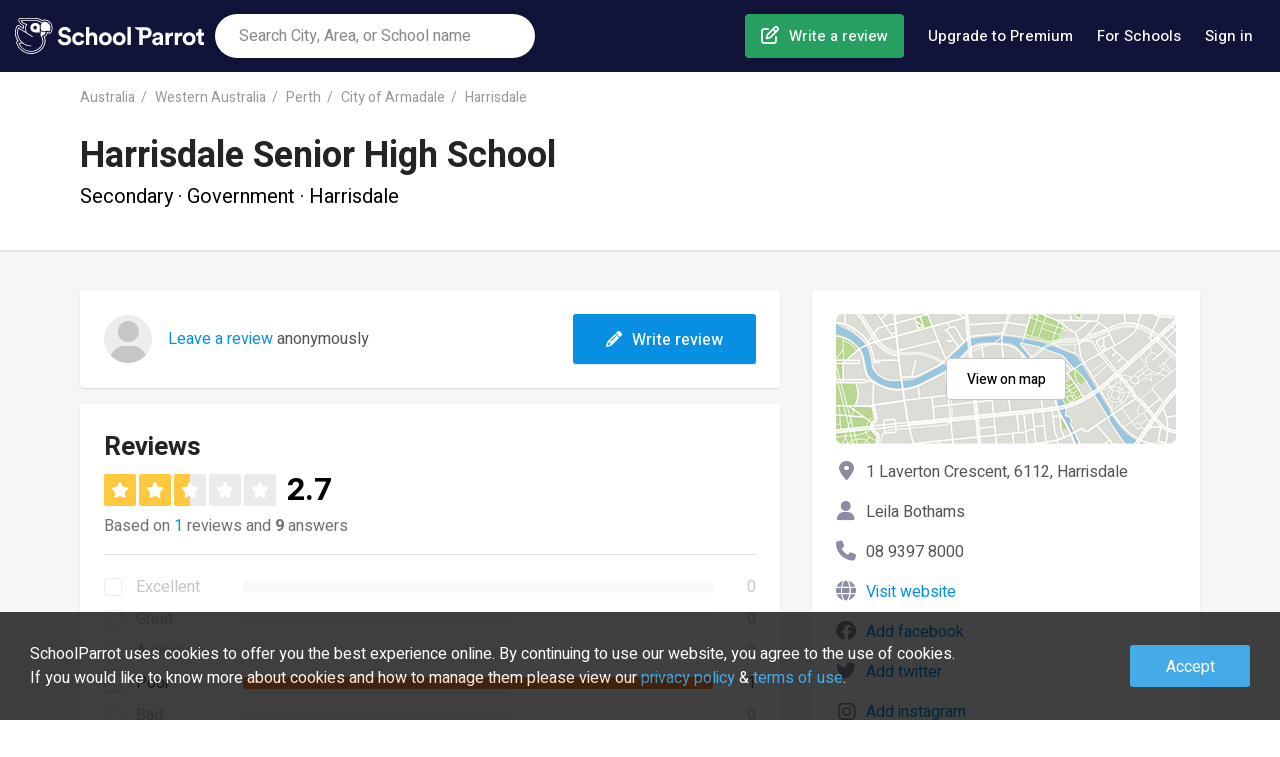

--- FILE ---
content_type: text/html; charset=utf-8
request_url: https://www.schoolparrot.com.au/schools/harrisdale-senior-high-school-142534
body_size: 18423
content:

    <!DOCTYPE html>
    <html lang="en-au">
      
<!--
       /%%############(((((((((((((////*,
         #############(((((((((((((/////////,.........
           .(#########((((((,         .///*..............
                (%%####(((               *,,.,,,.,,,.,,,.,.
               *######(((     &@@@@&     ,,,,,,,,,,,,,,,,,,
  *%#*         ########((    .@@@@@@/    *,,,,,,,,,,,,,,,,,.
  %%%%%%#,     #%%######(,...../&@(....../*****************
 #%%%%%%%%###, /%%%%######(,,,,,,,,,,,,,,(((/*******,...**.
 #%%%&%%%%#######%%%%%#####(((/**********((((((////.
 #%%%%%%%%###########%%%#####((((((///////#(((((//.
 /%%%%%%%%############((######(((((////////((((/.
  #%%%%%%%%%##########(((((((##(((((/////////
   %%%%%%%%%%%########((((((((((((((//////////
    (%%%%%############(((((((((((((///////////*
      %%%%############(((((((((((((///////////*
        (%############((((((((((((////////////*
   ,%%%%%%%%##########(((((((((((((///////////.
    .%%%%%%%%%%%%#####(((((((((((((//////////.
      *%%%%##############((((((((((////////*
        ,##############((((((((((((//////*
           .##########(((((((((((((///*
               ,/#####(((((((((((/*
-->

      
    <head>
      <title data-react-helmet="true" lang="en-au">Reviews of Harrisdale Senior High School - Harrisdale | SchoolParrot</title>
      <link rel="preload" href="/js/www-bundle.js?v=prod-0.0.1&t=1707206379957" as="script" />

      <link rel="preload" href="/fonts/fa-brands-400.woff2" as="font" type="font/woff2" crossorigin>
      <link rel="preload" href="/fonts/fa-regular-400.woff2" as="font" type="font/woff2" crossorigin>
      <link rel="preload" href="/fonts/fa-solid-900.woff2" as="font" type="font/woff2" crossorigin>
      <link rel="preload" href="/fonts/fa-v4compatibility.woff2" as="font" type="font/woff2" crossorigin>

      <link rel="preconnect" href="https://fonts.gstatic.com/" crossorigin>
      <link rel="preconnect" href="https://static.schoolparrot.com" crossorigin>
      <link rel="stylesheet" type="text/css" href="/css/www-bundle-style.min.css?v=prod-0.0.1&t=1707206379957" />
      <link data-react-helmet="true" rel="preload" href="/fonts/fa-regular-400.woff2" as="font" crossorigin="anonymous"/><link data-react-helmet="true" rel="preload" href="/fonts/fa-solid-900.woff2" as="font" crossorigin="anonymous"/><link data-react-helmet="true" rel="preload" href="/fonts/fa-brands-400.woff2" as="font" crossorigin="anonymous"/><link data-react-helmet="true" rel="apple-touch-icon" sizes="57x57" href="/apple-icon-57x57.png"/><link data-react-helmet="true" rel="apple-touch-icon" sizes="60x60" href="/apple-icon-60x60.png"/><link data-react-helmet="true" rel="apple-touch-icon" sizes="72x72" href="/apple-icon-72x72.png"/><link data-react-helmet="true" rel="apple-touch-icon" sizes="76x76" href="/apple-icon-76x76.png"/><link data-react-helmet="true" rel="apple-touch-icon" sizes="114x114" href="/apple-icon-114x114.png"/><link data-react-helmet="true" rel="apple-touch-icon" sizes="120x120" href="/apple-icon-120x120.png"/><link data-react-helmet="true" rel="apple-touch-icon" sizes="144x144" href="/apple-icon-144x144.png"/><link data-react-helmet="true" rel="apple-touch-icon" sizes="152x152" href="/apple-icon-152x152.png"/><link data-react-helmet="true" rel="apple-touch-icon" sizes="180x180" href="/apple-icon-180x180.png"/><link data-react-helmet="true" rel="icon" type="image/png" sizes="192x192" href="/android-icon-192x192.png"/><link data-react-helmet="true" rel="icon" type="image/png" sizes="32x32" href="/favicon-32x32.png"/><link data-react-helmet="true" rel="icon" type="image/png" sizes="96x96" href="/favicon-96x96.png"/><link data-react-helmet="true" rel="icon" type="image/png" sizes="16x16" href="/favicon-16x16.png"/><link data-react-helmet="true" rel="manifest" href="/manifest.json"/><link data-react-helmet="true" rel="canonical" href="https://www.schoolparrot.com.au/schools/harrisdale-senior-high-school-142534"/>
      <meta data-react-helmet="true" name="viewport" content="width=device-width, initial-scale=1, maximum-scale=1, user-scalable=no"/><meta data-react-helmet="true" name="msapplication-TileColor" content="#ffffff"/><meta data-react-helmet="true" name="msapplication-TileImage" content="/ms-icon-144x144.png"/><meta data-react-helmet="true" name="description" content="Harrisdale Senior High School is a High School in Harrisdale with 1 review. Read reviews or share your own experience by writing a review."/><meta data-react-helmet="true" property="og:url" content="https://www.schoolparrot.com.au/schools/harrisdale-senior-high-school-142534"/><meta data-react-helmet="true" property="og:title" content="Reviews of Harrisdale Senior High School - Harrisdale"/><meta data-react-helmet="true" property="og:description" content="Harrisdale Senior High School is a High School in Harrisdale with 1 review. Read reviews or share your own experience by writing a review."/><meta data-react-helmet="true" property="og:image" content="https://www.schoolparrot.se/assets/img/logo-share-new.png"/><meta data-react-helmet="true" property="og:type" content="website"/><meta data-react-helmet="true" property="fb:app_id" content="2241631786091788"/><meta data-react-helmet="true" property="fb:pages" content="1444821992313175"/><meta data-react-helmet="true" name="theme-color" content="#20a65f"/>
      <script data-react-helmet="true" type="application/ld+json">{"@context":"https://schema.org","@type":"Organization","name":"SchoolParrot","legalName":"SchoolParrot AB","url":"https://www.schoolparrot.com.au","logo":"https://www.schoolparrot.se/assets/img/logo.svg","foundingDate":"2018","address":{"@type":"PostalAddress","streetAddress":"Smålandsgatan 16","addressLocality":"Stockholm","postalCode":"111 46","addressCountry":"Sweden"},"sameAs":["https://www.facebook.com/schoolparrot","https://twitter.com/schoolparrotoff","https://www.linkedin.com/company/schoolparrot/"]}</script><script data-react-helmet="true" type="application/ld+json">{"@context":"https://schema.org","@type":"WebSite","name":"School Parrot","url":"https://www.schoolparrot.com.au"}</script><script data-react-helmet="true" type="application/ld+json">{"@context":"https://schema.org","@type":"BreadcrumbList","itemListElement":[{"@type":"ListItem","item":{"@id":"https://www.schoolparrot.com.au/search/australia","name":"Australia"},"position":1},{"@type":"ListItem","item":{"@id":"https://www.schoolparrot.com.au/search/western-australia-australia","name":"Western Australia"},"position":2},{"@type":"ListItem","item":{"@id":"https://www.schoolparrot.com.au/search/perth-wa-australia","name":"Perth"},"position":3},{"@type":"ListItem","item":{"@id":"https://www.schoolparrot.com.au/search/armadale-wa-australia","name":"City of Armadale"},"position":4},{"@type":"ListItem","item":{"@id":"https://www.schoolparrot.com.au/search/harrisdale-wa-6112-australia","name":"Harrisdale"},"position":5}]}</script><script data-react-helmet="true" type="application/ld+json">{"@context":"https://schema.org","@type":"School","@id":"https://www.schoolparrot.com.au/schools/harrisdale-senior-high-school-142534","url":"https://harrisdaleshs.wa.edu.au/","name":"Harrisdale Senior High School","telephone":"08 9397 8000","address":{"@type":"PostalAddress","streetAddress":"1 Laverton Crescent","addressLocality":"Harrisdale","postalCode":"6112","addressCountry":"AU"},"aggregateRating":{"@type":"AggregateRating","bestRating":"5","worstRating":"1","ratingValue":"2.7","reviewCount":"1"},"review":[{"@type":"Review","itemReviewed":{"@type":"Thing","name":"Harrisdale Senior High School"},"author":{"@type":"Person","name":"Anonomous"},"datePublished":"2023-05-16T10:55:38.000Z","headline":"What about us?","reviewBody":"Teachers don't care for your mental problems and just move you away from your friends to \"punish\" you. It's ridiculous and they only do stuff if a parent complains ","reviewRating":{"@type":"Rating","bestRating":"5","worstRating":"1","ratingValue":"2.0"},"publisher":{"@type":"Organization","name":"SchoolParrot","sameAs":"https://www.schoolparrot.com.au"},"inLanguage":"en"}]}</script>
      
    <script async='async' src='https://lwadm.com/lw/pbjs?pid=1225e277-1198-4909-86f5-919a6622e6df'></script>
    <script type='text/javascript'>
      var lwhble = lwhble || {cmd:[]};
    </script>
  
      <meta name="google-site-verification" content="-BiL5fkPgG8oRZ7vCxb1K6cxK2u_Vm7AIS5ess5ifxo" />
    </head>
  
      <body>
        <div id="root"><div class="header"><div class="header-inner"><a href="/" class="header-logo" title="SchoolParrot"></a><div class="header-search-form-wrapper"><form class="searchForm"><div class="autosuggest-wrapper"><div class="search-icon"></div><input type="text" placeholder="Search City, Area, or School name"/></div></form></div><nav class="header-nav"><ul class="menu"><li class="menu-item menu-item-create-review"><a href="/find-school" class="menu-item-link create-review">Write a review</a></li><li class="menu-item menu-item-premium-users"><a href="/premium" class="menu-item-link premium-users">Upgrade to Premium</a></li><li class="menu-item menu-item-for-schools"><a href="/premium/for-schools" class="menu-item-link for-schools">For Schools</a></li><li class="menu-item menu-item-login"><button class="menu-item-link link-login">Sign in</button></li><li class="menu-item menu-item-about"><a href="/about" class="menu-item-link">About</a></li><li class="menu-item menu-item-contact"><a href="/about/contact-us" class="menu-item-link">Contact us</a></li></ul></nav></div><button class="mobile-button-menu"></button><button class="mobile-button-search"></button><button class="mobile-button-login">Sign in</button></div><div style="background-color:#f6f6f6"><div class="full-header school-header"><div class="container"><div class="breadcrumbs"><a href="/search/australia">Australia</a><a href="/search/western-australia-australia">Western Australia</a><a href="/search/perth-wa-australia">Perth</a><a href="/search/armadale-wa-australia">City of Armadale</a><a href="/search/harrisdale-wa-6112-australia">Harrisdale</a></div><a href="/search/harrisdale-wa-6112-australia" class="mobile-back-to-search-link">See all schools in Harrisdale WA 6112</a><div class="school-header-outer-wrapper"><div class="school-header-inner-wrapper"><div class="school-header-content-container"><h1>Harrisdale Senior High School</h1><div class="overview">Secondary · Government · Harrisdale</div><div class="school-header-rating-container"></div></div></div></div></div></div><div class="container school"><div class="left-container"><div class="content-box review-teaser"><div class="review-teaser-content"><div class="avatar-wrapper"><div class="avatar-placeholder"><i class="fas fa-user"></i></div></div><p><a href="/schools/harrisdale-senior-high-school-142534/reviews/write">Leave a review</a> anonymously</p></div><a href="/schools/harrisdale-senior-high-school-142534/reviews/write" class="btn-blue btn-write-review"><i class="fas fa-pencil"></i> <!-- -->Write review</a></div><div id="section-reviews" class="reviews-content-box"><div class="review-overview content-box"><h2>Reviews</h2><div class="score-container"><div class="stars large"><div class="star yellow"><i class="fas fa-star"></i></div><div class="star yellow"><i class="fas fa-star"></i></div><div class="star yellow half"><i class="fas fa-star"></i></div><div class="star empty"><i class="fas fa-star"></i></div><div class="star empty"><i class="fas fa-star"></i></div></div><div class="score-value">2.7</div></div><div class="total-reviews-answers">Based on <a href="#section-reviews">1</a> reviews and <strong>9</strong> answers</div><div class="grade-bar-chart"><div class="bar-row disabled"><div class="bar-row--label"><div class="checkbox"><label class=""><input type="checkbox" value="5" name="score" disabled=""/> <!-- -->Excellent</label></div></div><div class="bar-row--bar"><div class="bg"></div><div class="fg dark-green" style="width:NaN%"></div></div><div class="bar-row--value">0</div></div><div class="bar-row disabled"><div class="bar-row--label"><div class="checkbox"><label class=""><input type="checkbox" value="4" name="score" disabled=""/> <!-- -->Great</label></div></div><div class="bar-row--bar"><div class="bg"></div><div class="fg green" style="width:NaN%"></div></div><div class="bar-row--value">0</div></div><div class="bar-row disabled"><div class="bar-row--label"><div class="checkbox"><label class=""><input type="checkbox" value="3" name="score" disabled=""/> <!-- -->Average</label></div></div><div class="bar-row--bar"><div class="bg"></div><div class="fg yellow" style="width:NaN%"></div></div><div class="bar-row--value">0</div></div><div class="bar-row disabled"><div class="bar-row--label"><div class="checkbox"><label class=""><input type="checkbox" value="2" name="score" disabled=""/> <!-- -->Poor</label></div></div><div class="bar-row--bar"><div class="bg"></div><div class="fg orange" style="width:NaN%"></div></div><div class="bar-row--value">0</div></div><div class="bar-row disabled"><div class="bar-row--label"><div class="checkbox"><label class=""><input type="checkbox" value="1" name="score" disabled=""/> <!-- -->Bad</label></div></div><div class="bar-row--bar"><div class="bg"></div><div class="fg red" style="width:NaN%"></div></div><div class="bar-row--value">0</div></div></div></div><div class="content-box upgrade-to-premium-content-box"><div class="inner-content"><div class="left-col"><img class="premium-girl" src="/assets/img/premium-girl.png"/><div class="premium-quote-box"><div class="quote-text">&quot;I wish I knew about this website when I was about to choose School&quot;</div><div class="user-text">Lisa, parent</div></div><div class="premium-quote-box"><div class="quote-text">&quot;Finally, one can access the opinions of other students completely transparently.&quot;</div><div class="user-text">Fredrik, student</div></div></div><div class="right-col"><img class="premium-logo" src="/assets/img/logo-premium-new.svg"/><div class="packages-intro-text">Get access to exclusive content, available only on SchoolParrot!</div><div class="packages"><div class="package"><div class="package-type">1 month</div><div class="package-price">A$2.99</div><div class="package-price-text">First month. Then A$4.99 / month</div><button class="btn-blue btn-checkout-proceed">Get started</button></div><div class="package"><div class="package-type">1 year</div><div class="package-price">A$19</div><div class="package-price-text"><span class="pricy-label">Best value</span>First year. Then A$39 / year.</div><button class="btn-blue btn-checkout-proceed">Get started</button></div></div><div class="for-schools"><h3>For Schools and school staff</h3><div class="for-schools-text">Do you work as a principal or school staff? Take control of your SchoolParrot profile. <a href="/premium/for-schools">Click here</a></div></div></div></div></div><div id="reviews" class="reviews-list"><div class="c-mask-modal"></div><div style="position:relative"><div id="review-90772" class="content-box review"><div class="review-inner-wrapper"><div class="review-header"><div class="avatar-wrapper"><div class="avatar-placeholder"><i class="fas fa-user"></i></div></div><div class="meta-wrapper"><div class="review-meta"><div>Other</div><div class="review-date">May 16, 2023</div></div><div class="score-meta"><div class="stars"><div class="star orange"><i class="fas fa-star"></i></div><div class="star orange"><i class="fas fa-star"></i></div><div class="star empty"><i class="fas fa-star"></i></div><div class="star empty"><i class="fas fa-star"></i></div><div class="star empty"><i class="fas fa-star"></i></div></div><a href="#" style="margin-left:8px;font-size:14px">View more</a></div></div></div><h3 style="opacity:1">What about us?</h3><div class="review-comment" style="opacity:1">Teachers don&#x27;t care for your mental problems and just move you away from your friends to &quot;punish&quot; you. It&#x27;s ridiculous and they only do stuff if a parent complains</div><div class="review-actions"><button class="btn-white btn-comment">Comment</button><button class="btn-white btn-report">Report</button><button class="btn-white btn-like"></button></div></div></div></div></div></div></div><div class="right-container"><div class="content-box contact-box"><div class="map"><a href="https://www.google.com/maps/search/?api=1&amp;query=1 Laverton Crescent, 6112, Harrisdale" rel="nofollow" target="_blank" class="btn-white view-on-map">View on map</a></div><div class="address">1 Laverton Crescent, 6112, Harrisdale</div><div class="school-principal">Leila Bothams</div><div class="phone">08 9397 8000</div><div class="website"><a href="https://harrisdaleshs.wa.edu.au/" rel="nofollow" target="_blank">Visit website</a></div><div class="facebook-external-link"><a href="/premium">Add facebook</a></div><div class="twitter-external-link"><a href="/premium">Add twitter</a></div><div class="instagram-external-link"><a href="/premium">Add instagram</a></div><div class="youtube-external-link"><a href="/premium">Add Youtube</a></div></div><div class="content-box about-sp-box"><h3>About SchoolParrot</h3><ul><li>SchoolParrot is a review site for schools. We are a company that believes in more transparency within schools. Our platform is open to all users.<br/><a href="/about" target="_blank">Read about SchoolParrot and our company</a></li><li>Reviews are published in real-time without moderation and we want to encourage our users to provide constructive feedback and keep a serious tone. The responsibility lies with the user.<br/><a href="/about/review-guidelines" target="_blank">Read our review guidelines</a></li></ul></div></div></div><div class="write-review-bottom"><a href="/schools/harrisdale-senior-high-school-142534/reviews/write" class="btn-blue"><i class="fas fa-pencil"></i> <!-- -->Write review</a></div><div class="c-mask"></div></div><div class="footer-outer"><div class="footer-inner"><div class="footer-inner-primary"><div class="footer-links"><h4>Information</h4><ul><li><a href="/about">About</a></li><li><a href="/about/review-guidelines">Review Guidelines</a></li><li><a href="/about/review-guidelines#faq">FAQ</a></li><li><a href="/about/contact-us">Contact us</a></li></ul></div><div class="footer-links"><h4>Discover</h4><ul><li><a href="/register">Register account</a></li><li><a href="/stories">Blog</a></li><li><a href="/toplists">Toplists</a></li></ul></div><div class="footer-links"><h4>Cities</h4><ul><li><a href="/search/sydney-nsw-australia">Sydney</a></li><li><a href="/search/melbourne-vic-australia">Melbourne</a></li><li><a href="/search/brisbane-qld-australia">Brisbane</a></li><li><a href="/search/perth-wa-australia">Perth</a></li><li><a href="/search/adelaide-sa-australia">Adelaide</a></li></ul></div><div class="footer-links"><h4>SchoolParrot Premium</h4><ul style="margin-bottom:24px"><li><a href="/premium">For users</a></li><li><a href="/premium/for-schools">For schools</a></li></ul><h4>Social</h4><ul class="social"><li><a class="social-icon facebook" href="https://www.facebook.com/schoolparrot/" target="_blank" rel="noopener noreferrer" title="Facebook"></a></li><li><a class="social-icon twitter" href="https://twitter.com/schoolparrotoff" target="_blank" rel="noopener noreferrer" title="Twitter"></a></li><li><a class="social-icon linkedin" href="https://www.linkedin.com/company/schoolparrot/about/" target="_blank" rel="noopener noreferrer" title="LinkedIn"></a></li></ul></div></div><div class="footer-copyright"><div class="copyright">Copyright SchoolParrot AB 2023<!-- --> | <a href="/about/terms-of-use">Terms Of Use</a> | <a href="/about/privacy-policy">Privacy Policy</a></div></div></div><div class="c-mask"></div></div></div>
        <script>window.PRELOADED_STATE = {"facets":{"loading":false,"result":{}},"ui":{"loginRegisterVisible":false,"loginRegisterNextUrl":false,"mobileMenuVisible":false,"mobileSearchVisible":false,"mobileFilterVisible":false,"mobileSortVisible":false,"mapSearchVisible":false,"isMobile":false,"isSnapchat":false,"premiumOverlayVisible":false},"place":{"place":{"data":{},"loading":false},"popularPlaces":{"result":[],"loading":false},"countries":{"result":[],"loading":false},"states":{"result":[],"loading":false}},"session":{"loading":false,"loggedIn":false,"user":null,"lastSearch":{"suggestion":null,"location":null}},"school":{"school":{"data":{"id":142534,"name":"Harrisdale Senior High School","slug":"harrisdale-senior-high-school","title":null,"description":null,"address":"1 Laverton Crescent","zip":"6112","city":"Harrisdale","countryCode":"AU","stateCode":null,"latitude":-32.129272,"longitude":115.9335251,"phone1":"08 9397 8000","email":"harrisdale.shs@education.wa.edu.au","claimed":false,"createdAt":"2023-01-23T11:54:17.000Z","score":5.49708,"status":1,"schoolForm":{"id":1,"name":"Government"},"schoolType":{"id":3,"slug":"secondary-schools","name":"Secondary"},"specialEducation":0,"startGradeElementarySchool":0,"endGradeElementarySchool":0,"kindergartenTotalClasses":null,"externalUrl":"https://harrisdaleshs.wa.edu.au/","schoolPrincipal":"Leila Bothams","preSchoolEducation":0,"facebookUrl":null,"twitterUrl":null,"instagramUrl":null,"youtubeUrl":null,"applicationUrl":null,"merged":null,"total":{"students":{"all":1262},"teachers":{"all":65,"qualified":0},"reviews":1,"answers":"9","kindergartenclasses":null},"avg":{"teachers":{"qualified":0}},"location":{"formattedName":"Harrisdale WA 6112","longName":"Harrisdale","slug":"harrisdale-wa-6112-australia","score":0,"parents":[{"slug":"armadale-wa-australia","longName":"City of Armadale"},{"slug":"perth-wa-australia","longName":"Perth"},{"slug":"western-australia-australia","longName":"Western Australia"},{"slug":"australia","longName":"Australia"}]},"images":{"logo":null,"hero":null,"gallery":[]},"grades":null,"organisation":null,"isPremium":null,"isSaved":false},"loading":false},"searchResult":{"result":[],"meta":{"total":0,"totalFound":0},"loading":false},"suggestions":{"result":[],"loading":false},"toplist":{}},"education":{"educations":{"result":[],"meta":{"total":0,"totalFound":0},"loading":false},"suggestions":{"result":[],"loading":false}},"story":{"story":{"data":{},"loading":false},"searchResult":{"result":[],"meta":{"total":0,"totalFound":0},"loading":false},"moreStories":{"result":[],"loading":false}},"user":{"profilePicture":{"loading":false,"picture":null},"reviews":{"loading":true,"list":{"total":0,"totalFound":0,"result":[]}},"savedSchools":{"loading":true,"list":{"total":0,"totalFound":0,"result":[]}}},"locale":{"lang":"en","region":"au","messages":{"common.account.link.accountSettings":"Account Settings","common.account.link.myAccount":"My Profile","common.account.link.myReviews":"My reviews","common.account.link.notificationSettings":"Notifications settings","common.account.link.profileSettings":"Edit Profile","common.account.link.savedSchools":"Saved Schools","common.adminCreateReviewInvitationForm.name.required":"Name must be at least 5 characters long","common.adminCreateReviewInvitationForm.receivers.invalid":"Could not find any valid emails provided","common.adminEducationForm.description.required":"Description is required","common.adminEducationForm.externalUrl.required":"External url is required","common.adminEducationForm.name.required":"Name is required","common.adminOrganisationUserForm.email.invalid":"A valid email must be provided","common.adminSchoolForm.email.invalid":"A valid email must be provided","common.adminSchoolForm.upload.failed":"Upload failed","common.adminSchoolForm.upload.limitReached":"Max 20 images","common.adminSchoolForm.url.invalid":"A valid url must be provided","common.contactUsForm.email.required":"Email is required","common.contactUsForm.firstName.required":"First name is required","common.contactUsForm.message.required":"Message is required","common.error.captcha":"Please tell us you are not a robot","common.error.registerUser.email":"Not a valid email","common.error.registerUser.emailExists":"This email is already registered","common.error.registerUser.firstName":"Minimum 2 characters, max 30 characters","common.error.registerUser.lastName":"Minimum 2 characters, max 30 characters","common.error.registerUser.password":"Password must be between 5 and 50 characters","common.error.registerUser.passwordMismatch":"The confirmed password does not match","common.error.schoolReview.comment.tooShort":"Comment is too short","common.error.schoolReview.title.tooShort":"Title must be at least 5 characters","common.error.tos":"TOS not agreed","common.forSchoolsForm.email.required":"Email is required","common.forSchoolsForm.schoolName.required":"School name is required","common.forSchoolsSignupForm.all.failed":"Please enter information","common.form.button.cancel":"Cancel","common.form.button.delete":"Remove","common.form.button.save":"Save","common.form.button.submit":"Submit","common.form.button.upload":"Upload","common.form.error":"Could not submit the form","common.form.errorAlreadyReported":"You have already reported this review.","common.form.label.address":"Street address","common.form.label.city":"City","common.form.label.comment":"Comment","common.form.label.country":"Country","common.form.label.description":"Description","common.form.label.education":"Education","common.form.label.email":"Email","common.form.label.firstName":"First name","common.form.label.lastName":"Last name","common.form.label.phone":"Phone","common.form.label.state":"State","common.form.label.termsOfUseNew":"By submitting you accept our \u003ca1>terms of use\u003c/a1> and \u003ca2>privacy policy\u003c/a2>","common.form.label.title":"Title","common.form.label.zip":"Zip","common.form.placeholder.address":"Street address","common.form.placeholder.city":"City","common.form.placeholder.confirmPassword":"Confirm password","common.form.placeholder.education":"Course / Program / Training","common.form.placeholder.email":"Email","common.form.placeholder.firstName":"First name","common.form.placeholder.lastName":"Last name","common.form.placeholder.message":"Message","common.form.placeholder.name":"Name","common.form.placeholder.password":"Password","common.form.placeholder.phone":"Phone","common.form.placeholder.zip":"Zip","common.form.select.option.default":"Please select","common.form.select.option.defaultCountry":"Please select country","common.form.select.option.defaultState":"Please select state","common.form.success":"The form was successfully submitted","common.notFound.header":"Oops... Looks like you got lost.","common.notFound.textNew":"Dont worry, \u003ca>Click here\u003c/a> to get back","common.orDivider":"or","common.pagination.nextPage":"Next","common.pagination.prevPage":"Previous","common.rating.text.rating10":"Excellent","common.rating.text.rating2":"Bad","common.rating.text.rating4":"Poor","common.rating.text.rating6":"Average","common.rating.text.rating8":"Great","common.rating.text.setGrade":"Grade","common.rating.text.undefined":"No reviews","common.reportForm.reason.required":"Please select a reason","common.schoolReviewForm.comment.long":"Must be between 20 and 10,000 characters.","common.schoolReviewForm.comment.short":"Must be between 20 and 10,000 characters.","common.schoolReviewForm.title.long":"Too long - Must be between 5 and 70 characters.","common.schoolReviewForm.title.short":"Too short - Must be between 5 and 70 characters.","common.schoolReviewsList.button.cancel":"Cancel","common.schoolReviewsList.button.delete":"Delete","common.schoolReviewsList.button.deleteReview":"Delete","common.schoolReviewsList.button.editReview":"Edit","common.schoolReviewsList.header.answerFrom":"Answer from {name}","common.schoolReviewsList.header.deleteConfirmation":"Delete review","common.schoolReviewsList.text.awaitsInspection":"Is being reviewed","common.schoolReviewsList.text.deleteConfirmation":"Are you sure you want to delete this review?","common.schoolReviewsList.text.wasRejected":"Rejected, edit the content","common.sequritySettingsForm.newPasswordConfirm.invalid":"The confirmed password does not match","common.sequritySettingsForm.password.invalid":"Invalid current password","common.socialLoginButton.facebook":"Continue with Facebook","common.socialLoginButton.google":"Continue with Google","common.updatePasswordForm.button.save":"Save and continue","common.updatePasswordForm.error":"Could not set password","common.updatePasswordForm.helpText.password":"Create a strong password to protect your account.","common.updatePasswordForm.placeholder.newPassword":"Choose your password","common.updatePasswordForm.placeholder.newPasswordConfirm":"Confirm your password","common.userProfileDropdown.label.myProfile":"My profile","common.userProfileDropdown.link.logout":"Sign out","common.userProfileDropdown.link.manageSchools":"Manage schools","common.userProfileDropdown.link.newReviews":"New reviews","common.userProfileDropdown.link.userProfile":"Profile","common.userProfileDropdown.text.admin":"Dashboard","common.userProfileDropdown.text.superAdmin":"Superadmin","common.userProfileDropdown.text.user":"User","www.about.header.section1":"SchoolParrot harnesses the power of student, parent, and teacher reviews.","www.about.header.section2":"We strive to create a more transparent education community.","www.about.header.section3":"How SchoolParrent Works","www.about.label.answeredQuestions":"Answered questions","www.about.label.founded":"Founded","www.about.label.schools":"Schools","www.about.text.section1":"We create trust and transparency with the best review platform for schools. Great for schools! Great for students, parents, and teachers!","www.about.text.section2":"SchoolParrot envisions a world where schools are more transparent and visible. Our platform is dedicated to the sharing and learning of experiences to empower students and parents to make informed choices and advocate for themselves. The reviews create trust and transparency and give vital feedback to all stakeholders in the schools. Better understanding for Schools, students, parents, and teachers.","www.about.text.section3":"On SchoolParrot, students, parents, and teachers can write reviews and grade pre-schools, primary schools, secondary schools, or higher education institutions through various criteria. By sharing their opinions and experiences, they help others learn and make more informed choices. By gathering people’s experiences through first-hand experiences, SchoolParrot allows users to gain a more honest, human, raw, and unfiltered impression of prospective schools. Reviewers can advocate for themselves, bringing schools’ attention to key issues, or express gratitude and joy about their schools. Closing the gap between expectation and personal reflections of a school creates a better, more genuine understanding of what the school is like in reality.","www.account.button.upgradeToPremium":"Upgrade","www.account.header.accountSettings":"Account settings","www.account.header.doYouWorkHere":"Do you work at a School?","www.account.header.myReviews":"My reviews","www.account.header.notifications":"Notifications settings","www.account.header.profileSettings":"Edit Profile","www.account.header.savedSchools":"Saved Schools","www.account.header.upgradeToPremium":"Upgrade to Premium","www.account.text.accountSettings":"Change password, delete the account, and more","www.account.text.doYouWorkHere":"Claim your School and start to edit","www.account.text.myReviews":"See and edit your own reviews","www.account.text.notifications":"Handle which emails you receive","www.account.text.profileSettings":"Edit your profile","www.account.text.savedSchools":"Schools you saved and follow","www.account.text.upgradeToPremium":"Get access to unique content with a Premium account. Read all reviews, get detailed statistical anlysis and much more. Only £ 4.99 per month. Cancel your subscription anytime!","www.accountHeader.text.memberSince":"Member since {year}","www.contactUs.header.main":"Contact SchoolParrot","www.contactUs.header.puff1":"Are you a school?","www.contactUs.header.puff2":"Support","www.contactUs.header.puff3":"Business","www.contactUs.header.secondary":"Did you know?","www.contactUs.header.success":"Thanks for your message","www.contactUs.link.puff1":"Contact","www.contactUs.link.puff2":"Contact","www.contactUs.link.puff3":"Contact","www.contactUs.link.success":"Go to starting page","www.contactUs.text.puff1":"Working at a school and interested in getting started?","www.contactUs.text.puff2":"Experiencing problems or have a support question?","www.contactUs.text.puff3":"Advertising, investments or other business related questions?","www.contactUs.text.secondary":"SchoolParrot is a powerful review platform only for schools. If you work at a school and wish to learn more about working with the platform, please contact us to arrange a demo.","www.contactUs.text.success":"We will contact you as soon as possible.","www.contactUs.text.usp1":"The review platform for schools.","www.contactUs.text.usp2":"Gain access to reviews, questions, and profile","www.contactUs.text.usp3":"Real-time review data, Google search results, and analytics","www.educationDropdown.placeholder":"Search reviews based on education or course","www.findSchool.header":"Write a review: Search for the school below","www.findSchool.placeholder":"Write the school's name","www.findSchool.text":"Write the name and location if needed below and instantly start your review.","www.footer.button.acceptCookies":"Accept","www.footer.header.cities":"Cities","www.footer.header.discover":"Discover","www.footer.header.information":"Information","www.footer.header.premium":"SchoolParrot Premium","www.footer.header.social":"Social","www.footer.link.PrivacyPolicy":"Privacy Policy","www.footer.link.about":"About","www.footer.link.becomeMember":"Register account","www.footer.link.blog":"Blog","www.footer.link.contact":"Contact us","www.footer.link.faq":"FAQ","www.footer.link.premiumForSchools":"For schools","www.footer.link.premiumForUsers":"For users","www.footer.link.reviewGuidelines":"Review Guidelines","www.footer.link.termsOfUse":"Terms Of Use","www.footer.link.toplists":"Toplists","www.footer.text.addSchool":"Add School","www.footer.text.cookiesNew":"SchoolParrot uses cookies to offer you the best experience online. By continuing to use our website, you agree to the use of cookies.{br}If you would like to know more about cookies and how to manage them please view our \u003ca1>privacy policy\u003c/a1> & \u003ca2>terms of use\u003c/a2>.","www.footer.text.copyright":"Copyright SchoolParrot AB 2023","www.footer.text.weArePresentNew":"We are present in \u003ca1>South Africa\u003c/a1>, \u003ca2>Sweden\u003c/a2>, \u003ca3>New Zeeland\u003c/a3>, \u003ca4>United Kingdom\u003c/a4>, \u003ca5>Australia\u003c/a5>","www.forSchoolsSignupForm.button.submit":"Contact us","www.forSchoolsSignupForm.header.contactDetails":"1. Contact details","www.forSchoolsSignupForm.header.orderDetails":"2. Order details","www.forSchoolsSignupForm.header.paymentDetails":"3. Payment option and info","www.forSchoolsSignupForm.label.email":"Work email","www.forSchoolsSignupForm.label.extendedSupport":"Requesting extended support from SchoolParrot staff","www.forSchoolsSignupForm.label.message":"Include a message with your request.","www.forSchoolsSignupForm.label.name":"Name","www.forSchoolsSignupForm.label.numberOfSchools":"Number of Schools you need access to","www.forSchoolsSignupForm.label.numberOfUsers":"Number of coworkers who needs access","www.forSchoolsSignupForm.label.paymentOfChoice":"Payment of Choice","www.forSchoolsSignupForm.label.phone":"Work phone","www.forSchoolsSignupForm.label.title":"Work title","www.forSchoolsSignupForm.label.totalStudents":"Estimated total students in organisation","www.forSchoolsSignupForm.label.website":"Primary website","www.forSchoolsSignupForm.option.creditCard":"Credit card","www.forSchoolsSignupForm.option.invoice":"Invoice","www.googleMap.label.totalReviews":"{total} Reviews","www.head.about.meta.description":"SchoolParrot is a review platform for Schools in Australia","www.head.about.title":"About SchoolParrot","www.head.contactUs.meta.description":"Contact SchoolParrot, please use the contact form to submit your question.","www.head.contactUs.title":"Contact us","www.head.findSchool.meta.description":"Find your school and write review here","www.head.findSchool.title":"Find School and write review","www.head.home.meta.description":"Create and read reviews about Schools. Schoolparrot is a review site for schools in Australia.","www.head.home.title":"Reviews and opinions about Schools in Australia","www.head.login.meta.description":"Login to SchoolParrot","www.head.login.title":"Login","www.head.premiumForSchools.meta.description":"SchoolParrot Premium for Schools","www.head.premiumForSchools.title":"SchoolParrot Premium for Schools","www.head.premiumPitch.meta.description":"Start using SchoolParrot Premium, create your account today.","www.head.premiumPitch.title":"SchoolParrot Premium","www.head.premiumThankYou.meta.description":"Thanks for upgrading to Premium!","www.head.premiumThankYou.title":"Premium Upgrade, Thank You!","www.head.privacyPolicy.meta.description":"Privacy Policy for SchoolParrot","www.head.privacyPolicy.title":"Privacy Policy","www.head.reviewGuidelines.meta.description":"Guidelines for writing a review at SchoolParrot.","www.head.reviewGuidelines.title":"Review guidelines | SchoolParrot","www.head.school.meta.combinedSchool":"{totalReviews, plural, =0 {{name} is a combined school in {city}. Read reviews or share your experience by writing a review.} one {{name} is a combined school in {city} with 1 review. Read reviews or share your experience by writing a review.} other {{name} with # is a combined school in {city}. Read reviews or share your experience by writing a review.}}","www.head.school.meta.description.elementaryAdultEducation":"{totalReviews, plural, =0 {{name} is an adult training elementary education in {city}. Give the school feedback and write a review. Help students with insights about the school.} one {{name} is an adult training elementary education in {city} with 1 review. Give the school feedback and write a review. Help students with insights about the school.} other {{name} with # reviews is an adult training elementary education in {city}. Read what others think about the school and share your own thoughts.}}","www.head.school.meta.description.elementarySchool":"{totalReviews, plural, =0 {{name} is a Primary School in {city}. Read reviews and share your own experience of the school. You will help parents and students understand the school better} one {{name} is a Primary School in {city} with 1 review. Share your experience and write a review. Give the school feedback now and share with others} other {{name} with # reviews is a Primary School in {city}. Read reviews and share your own experience of the school.}}","www.head.school.meta.description.folkHighschool":"{totalReviews, plural, =0 {{name} is a special folk collage in {city}. Read reviews and share your own experience of the school.} one {{name} is a special folk collage in {city} with 1 review. Read reviews and share your own experience of the school.} other {{name} with # reviews is a special folk collage in {city}. Read reviews and share your own experience of the school.}}","www.head.school.meta.description.furtherEducation":"{totalReviews, plural, =0 {{name} is a Further education in {city}. Read reviews and share your own experience of the school.} one {{name} is a Further education in {city} with 1 review. Read reviews and share your own experience of the school.} other {{name} with # reviews is a Further education in {city}. Read reviews and share your own experience of the school.}}","www.head.school.meta.description.kindergarten":"{totalReviews, plural, =0 {{name} is a Nursery Schools in {city}. Read reviews and share your own experience of Nursery Schools. Help future parents with insights about the Nursery Schools.} one {{name} is a Nursery School in {city} with 1 review. Read reviews and share your own experience of Nursery School. Help future parents with insights about the Nursery School.} other {{name} with # reviews is a Nursery School in {city}. Read reviews and share your own experience of the Nursery School.}}","www.head.school.meta.description.middleSchool":"{totalReviews, plural, =0 {{name} is a Intermediate school in {city}. Read reviews or share your experience by writing a review.} one {{name} is a Intermediate school in {city} with 1 review. Read reviews or share your experience by writing a review.} other {{name} with # is a Intermediate school in {city}. Read reviews or share your experience by writing a review.}}","www.head.school.meta.description.secondarySchool":"{totalReviews, plural, =0 {{name} is a High School in {city}. Give the high school a review to share with others your own thoughts and experience.} one {{name} is a High School in {city} with 1 review. Read reviews or share your own experience by writing a review.} other {{name} with # reviews is a High School in {city}. Read reviews or share your own experience by writing a review.}}","www.head.school.meta.description.training":"{totalReviews, plural, =0 {{name} is a Training Company in {city}. Give the company a review to share with others your own thoughts and experience.} one {{name} is a Training Company in {city} with 1 review. Read reviews or share your own experience by writing a review.} other {{name} with # is a Training Company in {city}. Read reviews or share your own experience by writing a review.}}","www.head.school.meta.description.university":"{totalReviews, plural, =0 {{name} is a University in {city}. Give the University a review to share with others your own experience.} one {{name} is a University in {city} with 1 review. Read reviews or share your own experience by writing a review.} other {{name} with # is a University in {city}. Read reviews or share your own experience by writing a review.}}","www.head.school.meta.hve":"{totalReviews, plural, =0 {{name} is a Collage in {city}. Give the College a review to share with others your own experience.} one {{name} is a College in {city} with 1 review. Read reviews or share your own experience by writing a review.} other {{name} with # is a Collage in {city}. Read reviews or share your own experience by writing a review.}}","www.head.school.title":"Reviews of {name} - {city}","www.head.schoolReview.meta.description":"Write a review of the school and let other people know what you think about the school.","www.head.schoolReview.title":"Write a review of {name}","www.head.schoolSearchResult.meta.description.HVE":"Read reviews about {totalFound} Collages in {placeName}. We list the best Collages based on {totalReviews} written reviews. Create a review and share your experience now.","www.head.schoolSearchResult.meta.description.all":"Read reviews about {totalFound} schools in {placeName}. We list the best schools based on {totalReviews} written reviews. Create a review and share your experience now.","www.head.schoolSearchResult.meta.description.combinedSchools":"Read reviews about {totalFound} combined schools in {placeName}. We list the best combined schools based on {totalReviews} written reviews. Create a review and share your experience now.","www.head.schoolSearchResult.meta.description.elementaryAdultEducation":"Read reviews about {totalFound} Municipal adult school in {placeName}. We list the best Municipal adult school based on {totalReviews} written reviews. Create a review and share your experience now.","www.head.schoolSearchResult.meta.description.elementarySchools":"Read reviews and find the best Primary Schools near you in {placeName}. Based on {totalReviews} reviews. A total of {totalFound} Primary Schools. Read and share your own experience.","www.head.schoolSearchResult.meta.description.folkHighSchools":"Read reviews about {totalFound} Folk high school in {placeName}. We list the best Folk high school based on {totalReviews} written reviews. Create a review and share your experience now.","www.head.schoolSearchResult.meta.description.furtherEducation":"Read reviews about {totalFound} Further education in {placeName}. We list the best Further educations based on {totalReviews} written reviews. Create a review and share your experience now.","www.head.schoolSearchResult.meta.description.kindergartens":"Find the best nursery schools near you in {placeName} based on {totalReviews} reviews. A total of {totalFound} Nursery Schools. Read and share your own experience.","www.head.schoolSearchResult.meta.description.middleSchools":"Read reviews about {totalFound} Intermediate Schools in {placeName}. We list the best Intermediate Schools based on {totalReviews} written reviews. Create a review and share your experience now.","www.head.schoolSearchResult.meta.description.secondarySchools":"Find the best Secondary Schools in {placeName} near you. We list the best Secondary Schools out of {totalFound} Schools. Based on {totalReviews} reviews. Create and share your own experience.","www.head.schoolSearchResult.meta.description.training":"Read reviews about {totalFound} Training Companies in {placeName}. We list the best Training Companies based on {totalReviews} written reviews. Create a review and share your experience now.","www.head.schoolSearchResult.meta.description.universities":"Read reviews about {totalFound} Universities in {placeName}. We list the best University based on {totalReviews} written reviews. Create a review and share your experience now.","www.head.schoolSearchResult.title.HVE":"Colleges in {placeName}","www.head.schoolSearchResult.title.all":"Reviews about schools in {placeName}","www.head.schoolSearchResult.title.combinedSchools":"Reviews of Combined schools in {placeName}","www.head.schoolSearchResult.title.elementaryAdultEducation":"Reviews of Municipal adult school in {placeName}","www.head.schoolSearchResult.title.elementarySchools":"Find the best Primary Schools in {placeName} based on reviews","www.head.schoolSearchResult.title.folkHighSchools":"Reviews of Folk high schools in {placeName}","www.head.schoolSearchResult.title.furtherEducation":"Reviews of Further educations in {placeName}","www.head.schoolSearchResult.title.kindergartens":"Best Nursery Schools in {placeName} based on reviews","www.head.schoolSearchResult.title.middleSchools":"Reviews of Intermediate Schools in {placeName}","www.head.schoolSearchResult.title.secondarySchools":"Find the best Secondary Schools in {placeName} based on reviews","www.head.schoolSearchResult.title.training":"Reviews of Training Companies in {placeName}","www.head.schoolSearchResult.title.universities":"Reviews of Universities in {placeName}","www.head.stories.meta.description":"Read the latest news from SchoolParrot.","www.head.stories.title":"Blog","www.head.story.meta.description":"{introduction}","www.head.story.title":"{title}","www.head.termsOfUse.meta.description":"Terms of use for SchoolParrot","www.head.termsOfUse.title":"Terms of use","www.head.toplist.meta.description":"{description}","www.head.toplist.title":"{title}","www.head.toplists.header.kindergartens":"Top lists Nursery Schools","www.head.toplists.header.main":"Top lists - Best Schools in Australia","www.head.toplists.header.primarySchools":"Top lists Primary Schools","www.head.toplists.header.secondarySchools":"Top lists High Schools","www.head.toplists.meta.description":"SchoolParrot Top lists ranks the highest rated Schools in Australia based on reviews and ratings.","www.head.toplists.text.main":"SchoolParrot ranks the best schools in Australia based on reviews and poll data. Our platform calculates in real time the latest rankings. Leave a review at your school if you want to vote for it.","www.head.toplists.title":"Top list of Schools in Australia","www.head.userForgotPassword.meta.description":"Have you forgotten your password? Retrieve your password here.","www.head.userForgotPassword.title":"Forgot password","www.head.userRegister.meta.description":"Register at SchoolParrot","www.head.userRegister.title":"Register","www.header.link.about":"About","www.header.link.contact":"Contact us","www.header.link.createReview":"Write a review","www.header.link.login":"Sign in","www.header.link.permium":"Upgrade to Premium","www.header.link.permiumForSchools":"For Schools","www.home.button.findSchools":"Find schools","www.home.button.mobileSearch":"Search City, Area, or School name","www.home.button.premium":"Upgrade to premium","www.home.button.writeReview":"Write review","www.home.header.findSchools":"Find Schools","www.home.header.latestStories":"Latest news","www.home.header.main":"Discover and review schools in Australia","www.home.header.popularSearches":"Popular school searches on SchoolParrot","www.home.header.premium":"Premium","www.home.header.writeReview":"Write a review","www.home.link.login":"Sign in","www.home.link.popularSearch":"Schools in {place}","www.home.link.premiumTeaser":"Read more","www.home.text.findSchools":"Search for schools and get real insights from people who have attended the school.","www.home.text.premium":"Get access to all unique locked content - Exclusive and only on SchoolParrot!","www.home.text.tagline1":"SchoolParrot is your go-to site for reviews and data about schools in Australia.","www.home.text.tagline2New":"Feel free to write a \u003ca>review\u003c/a> and share your own experiences!","www.home.text.writeReview":"Write a review anonymously and share your experience with other people.","www.locationAndSchoolAutosuggest.text.nearMe":"Near me","www.login.header.login":"Login","www.login.text.main":"Log in or create an account. This is necessary for creating questions, comments and interacting with reviews.","www.login.text.noAccountNew":"Do not have an account? \u003ca>Register here\u003c/a>","www.loginByEmailVerification.text.error":"There was an error. Either the token has timed out or your account has been suspended.","www.loginByReviewInvitation.text.error":"There was an error. The url is invalid.","www.loginRegisterModal.header.forgotPassword":"Forgot password?","www.loginRegisterModal.header.login":"Log in to your account","www.loginRegisterModal.header.register":"Register","www.loginRegisterModal.link.forgotPassword":"Forgot password?","www.loginRegisterModal.link.login":"Log in","www.loginRegisterModal.link.register":"Create your account","www.loginRegisterModal.text.forgotPassword":"Enter email and we’ll send you an email with a link to reset your password.","www.loginRegisterModal.text.haveAccount":"Already have an account? {link}","www.loginRegisterModal.text.login":"Sign in to your SchoolParrot account for full access.","www.loginRegisterModal.text.noAccount":"New to SchoolParrot? {link}","www.loginRegisterModal.text.register":"Create an account and get full access to reviews, discussions, and much more.","www.myReviews.header.aboutMyReviews":"Edit or create new","www.myReviews.header.main":"My reviews","www.myReviews.header.noReviews":"No reviews","www.myReviews.text.aboutMyReviews":"Editing your review may be necessary to get the review published if you have been denied. Some reviews also get stuck for \"review\" for various reasons. You are always anonymous anyway. You can also leave reviews at other schools you have connections to. If you want to remove the review, you can do so immediately by clicking delete review.","www.myReviews.text.noReviewsNew":"You have not written any reviews. Please write your first review, leave feedback to the school and crucial information to other interested people. \u003ca>Write a review\u003c/a>","www.notificationSettings.header.about":"Email notifications","www.notificationSettings.header.main":"Notification settings","www.notificationSettings.label.reviewNotifications":"Get review notifications through email of the schools you saved.","www.notificationSettings.text.about":"Toggle if you want to receive emails when new reviews appear at Schools. Did you know you can follow as many schools as you like and get notified by email when something happens?","www.premiumForSchools.header.success":"Thank you!","www.premiumForSchools.link.success":"Back to start","www.premiumForSchools.text.packageDescription":"Contact us to set up a school account.{br}Gain access to several new features and additional support","www.premiumForSchools.text.packageName":"SchoolParrot for schools (Only for school staff)","www.premiumForSchools.text.success":"We will get back to you shortly regarding your inquiry","www.premiumForSchools.text.usp1":"Unlock all reviews","www.premiumForSchools.text.usp2":"Get access to an upgraded profile","www.premiumForSchools.text.usp3":"Additional assessment of reviews","www.premiumForSchools.text.usp4":"Priority support","www.premiumThankYou.header.main":"Thank you!","www.premiumThankYou.text.forSchools":"Thanks for signing up! We will set up your account shortly after validating your sign-up. Check your email for your invitation.","www.premiumThankYou.text.loggedIn":"You have now a Premium account and access to all our content!","www.premiumThankYou.text.notLoggedIn":"Only one thing remaining! We sent you an email with an activation-link. Click that link to activate your account!","www.profilePictureUploader.button.upload":"Upload profile picture","www.profilePictureUploader.text.upload2":"Minimum size 300x300 px{br}Max file size 3 MB","www.profileSettings.header.about":"Editing your profile","www.profileSettings.header.main":"Edit profile","www.profileSettings.text.about":"Edit your profile, upload a profile image. You are still anonymous towards the school and the public audience. Your profile image however is public.","www.reportForm.button.close":"Close this message","www.reportForm.button.submit":"Submit report","www.reportForm.header.main":"Report","www.reportForm.label.comment":"Comment (optional)","www.reportForm.label.reason":"Reason","www.reportForm.text.paragraph1":"Thanks for looking after us and the users of SchoolParrot by reporting things that break the rules. Let us know and report and we´ll look into it.","www.reportForm.text.successParagraph1":"Thank you!","www.reportForm.text.successParagraph2":"Your report has been successfully submitted for review to our team.","www.review.button.comment":"{totalComments, plural, =0 {Comment} other {Comments (#)}}","www.review.button.extended":"View more","www.review.button.report":"Report","www.review.button.translate":"Translate","www.review.button.unlock":"Unlock review","www.review.header.answerFrom":"Answer from {name}","www.review.header.featured":"Featured Review","www.review.text.activitiesRating":"Activities","www.review.text.communicationRating":"School Information","www.review.text.educationRating":"Education & Learning","www.review.text.foodRating":"Food & Meals","www.review.text.indoorEnvironmentRating":"Indoor environment","www.review.text.outdoorEnvironmentRating":"Outdoor environment","www.review.text.safetyRating":"Safety & Security","www.review.text.staffRating":"Staff & Teachers","www.review.text.unVerifiedNew":"\u003cstrong>Unverified review\u003c/strong> The review has not been verified by the School","www.review.text.verifiedNew":"\u003cstrong>Verified review\u003c/strong> This review has been verified by the school and SchoolParrot.","www.reviewComment.button.create":"Comment","www.reviewComment.placeholder.comment":"Write your comment here","www.reviewCommentList.button.cancel":"Cancel","www.reviewCommentList.button.delete":"Delete","www.reviewCommentList.button.deleteConfirmation":"Delete","www.reviewCommentList.button.loadMore":"Load more comments","www.reviewCommentList.button.report":"Report","www.reviewCommentList.header.deleteCommentConfirmation":"Delete comment","www.reviewCommentList.text.deleteCommentConfirmation":"Are you sure you want to delete this comment?","www.reviewGuidelines.header":"SchoolParrot Review Guidelines","www.reviewGuidelines.text":"\u003cp> \n  SchoolParrot is a platform for people to share experiences at their school and read others' experiences.\n\u003c/p>\n\u003cp>\n  There is a “Report” link next to all User-generated content on the SchoolParrot website that allows SchoolParrot visitors to report any content as inaccurate or offensive.\n\u003c/p>\n\u003cp>\n  We do not edit any User-submitted content and we do not filter or remove negative reviews. However, we sometimes moderate and delete inappropriate reviews after they have been published.\n\u003c/p>\n \n\u003ch2>The following is our guidelines for reviewers:\u003c/h2>\n\u003cul>\n  \u003cli>\n    \u003cstrong>Inappropriate Content:\u003c/strong> Review includes offensive language, in particular, language that contains racism/bigotry/hate speech.\n  \u003c/li>\n  \u003cli>\n    \u003cstrong>Personal Information:\u003c/strong> Review references specific personal information in a review – e.g. email address, birth date, or name.\n  \u003c/li>\n  \u003cli>\n    \u003cstrong>Naming Individuals:\u003c/strong> The review negatively references an individual by name.\n  \u003c/li>\n  \u003cli>\n    \u003cstrong>Threats:\u003c/strong> Review references specific threats of harm to self or others.\n  \u003c/li>\n  \u003cli>\n    \u003cstrong>Not understandable:\u003c/strong> Review is clearly gibberish or just simply crap content.\n  \u003c/li>\n  \u003cli>\n    \u003cstrong>Third-Party Links:\u003c/strong> Review includes links to other web pages, social media links, etc.\n  \u003c/li>\n  \u003cli>\n    \u003cstrong>Self-reviews:\u003c/strong> For example boosting your score if you work at the school or a student creating multiple reviews in a short period of time. Also creating multiple negative reviews is not tolerated.\n  \u003c/li>\n  \u003cli>\n    \u003cstrong>Bad language\u003c/strong> can be a reason for removing a review.\n  \u003c/li>\n\u003c/ul>","www.reviewStatistics.header.activities":"Activities","www.reviewStatistics.header.communication":"School Information","www.reviewStatistics.header.education":"Education / Learning","www.reviewStatistics.header.food":"Food and Meals","www.reviewStatistics.header.indoorEnvironment":"Indoor environment","www.reviewStatistics.header.nps":"Net Promotor Score (NPS)","www.reviewStatistics.header.outdoorEnvironment":"Outdoor environment","www.reviewStatistics.header.safety":"Safety & Security","www.reviewStatistics.header.staff":"Staff / Teachers","www.reviewStatistics.header.summaryNps":"Current NPS value","www.reviewStatistics.header.summarySurvey":"Survey","www.reviewStatistics.header.summaryTrend":"Score trend","www.reviewStatistics.header.trend":"Score per year","www.reviewStatistics.text.answeredBy":"Answered by {total} users","www.reviewStatistics.text.detractors":"Detractors","www.reviewStatistics.text.nps":"NPS (Net Promoter Score) is a measurement of customer satisfaction and loyalty towards the school, based on a simple question about recommendation.","www.reviewStatistics.text.passives":"Passives","www.reviewStatistics.text.promoters":"Promoters","www.reviewStatistics.text.summaryNps":"The value is calculated every 24 hours and only takes published reviews into account","www.reviewStatistics.text.summarySurvey":"Distribution of responses in each area","www.reviewStatistics.text.summaryTrend":"Average SchoolParrot score on a yearly basis","www.reviewStatistics.text.trend":"The data is based on active reviews for the current year. A value of 0 indicates missing data for the year.","www.savedSchools.button.unfollow":"Unfollow","www.savedSchools.header.aboutSavedSchools":"Follow the school","www.savedSchools.header.main":"Saved schools you follow","www.savedSchools.header.noSchools":"You have not saved any schools yet","www.savedSchools.link.findSchool":"Find School","www.savedSchools.link.visitProfile":"Visit profile","www.savedSchools.text.aboutSavedSchools":"You can follow schools by clicking on save school on the school profiles. If you have left a review, you will automatically follow the school. You can follow how many schools you want of the schools you are interested in.","www.savedSchools.text.noSchools":"Find the schools you want to save and follow. {link}","www.savedSchools.text.totalReviews":"{totalReviews, plural, =0 {no reviews} one {# review} other {# reviews}}","www.school.button.loadMore":"Load more reviews","www.school.header.about":"About","www.school.header.aboutSchoolParrot":"About SchoolParrot","www.school.header.apply":"Apply to School","www.school.header.isPremium":"Verified","www.school.header.noReviews":"Hi there! You probably know a thing or two about the School. Review!","www.school.header.reviews":"Reviews","www.school.link.aboutSchoolParrot1":"Read about SchoolParrot and our company","www.school.link.aboutSchoolParrot2":"Read our review guidelines","www.school.link.aboutViewMore":"View more","www.school.link.addFacebook":"Add facebook","www.school.link.addInstagram":"Add instagram","www.school.link.addTwitter":"Add twitter","www.school.link.addYoutube":"Add Youtube","www.school.link.apply":"Apply","www.school.link.mobileBack":"See all schools in {location}","www.school.link.viewOnMap":"View on map","www.school.link.website":"Visit website","www.school.link.writeReview":"Write review","www.school.text.aboutSchoolParrot1":"SchoolParrot is a review site for schools. We are a company that believes in more transparency within schools. Our platform is open to all users.","www.school.text.aboutSchoolParrot2":"Reviews are published in real-time without moderation and we want to encourage our users to provide constructive feedback and keep a serious tone. The responsibility lies with the user.","www.school.text.apply":"Follow the external link below to start your application process to this school.","www.school.text.isPremium":"The organization has verified the content and works actively with SchoolParrot.","www.school.text.leaveReviewNew":"\u003ca>Leave a review\u003c/a> anonymously","www.school.text.loadMore":"Showing \u003cstrong>{total}\u003c/strong> of total \u003cstrong>{totalFound}\u003c/strong> reviews","www.school.text.noReviews":"Write a review and help parents and students with better insights about the School. At the same time give valuable feedback to the school.","www.school.text.totalReviewsAnswersAltNew":"Based on \u003ca>{totalReviews}\u003c/a> reviews and \u003cstrong>{totalAnswers}\u003c/strong> answers","www.schoolFacts.header":"School facts","www.schoolFacts.label.kindergartenPersonelDensity":"Teachers","www.schoolFacts.label.studentsPerTeacher":"Students per teacher ratio","www.schoolFacts.label.totalChildren":"Total children","www.schoolFacts.label.totalKindergartenPersonel":"Total staff","www.schoolFacts.label.totalKindergartenSections":"Number of groups","www.schoolFacts.label.totalKindergartenTeachers":"Childcare educated staff","www.schoolFacts.label.totalQualifiedTeachers":"Total trained teachers","www.schoolFacts.label.totalStudents":"Total students","www.schoolFacts.label.totalTeachers":"Total teachers","www.schoolPremiumMenu.button.followSchool":"Follow School","www.schoolPremiumMenu.button.unFollowSchool":"Unfollow School","www.schoolPremiumMenu.header.main":"Explore PREMIUM-functions","www.schoolPremiumMenu.text.npsPrimary":"View NPS","www.schoolPremiumMenu.text.npsSecondary":"Shows recommendation of the school","www.schoolPremiumMenu.text.reviewsPrimary":"All reviews","www.schoolPremiumMenu.text.reviewsSecondary":"Show all reviews of the school","www.schoolPremiumMenu.text.surveyPrimary":"View survey","www.schoolPremiumMenu.text.surveySecondary":"Easy to understand summary","www.schoolPremiumMenu.text.trendPrimary":"View Score trend","www.schoolPremiumMenu.text.trendSecondary":"Average score year by year","www.schoolReviewForm.button.submit":"Submit review","www.schoolReviewForm.form.mainError":"Something went wrong, please correct below","www.schoolReviewForm.form.missingAnswerError":"You have not answer necessary questions","www.schoolReviewForm.header.gradeYourExperience":"Grade your experience","www.schoolReviewForm.header.main1":"Your opinion is valuable{br}\u003cstrong>Write a review, you will remain anonymous!\u003c/strong>","www.schoolReviewForm.header.userRelation":"Your relation to the school","www.schoolReviewForm.helpText.education":"Enter an education, course or training program to your review, if needed.","www.schoolReviewForm.label.activitiesRating":"Activities","www.schoolReviewForm.label.communicationRating":"School Information","www.schoolReviewForm.label.educationRating":"Education & Learning","www.schoolReviewForm.label.foodRating":"Food & Meals","www.schoolReviewForm.label.indoorEnvironmentRating":"Indoor environment","www.schoolReviewForm.label.outdoorEnvironmentRating":"Outdoor environment","www.schoolReviewForm.label.safetyRating":"Safety & Security","www.schoolReviewForm.label.staffRating":"Staff & Teachers","www.schoolReviewForm.link.guidelines":"Read our review guidelines","www.schoolReviewForm.placeholder.comment":"Share your experience at the school. Do not mention names, threats, or harassment. Use good language.","www.schoolReviewForm.placeholder.education":"Course / Program","www.schoolReviewForm.placeholder.reviewTitle":"Title for your review","www.schoolReviewFormConfirmation.header":"Thank you for your review!","www.schoolReviewFormConfirmation.link.profile":"To your dashboard","www.schoolReviewFormConfirmation.text.approved":"Your review has now been published","www.schoolReviewFormConfirmation.text.waitApprovalNew":"Your review is now being reviewed by the SchoolParrot team.{br}Visit your profile dashboard meanwhile.","www.schoolReviewVerification.text.alreadyReviewed":"You have already given a review for this school today\u003cbr />\u003ca href={url}>Back to school\u003c/a>","www.schoolReviewVerification.text.error":"The token provided in the url has expired.","www.schoolSearchForm.ariaLabel":"Search schools","www.schoolSearchForm.button.search":"Find schools","www.schoolSearchForm.placeholderSchoolLocation":"Search City, Area, or School name","www.schoolSearchResult.button.filter":"Filter","www.schoolSearchResult.button.listView":"List view","www.schoolSearchResult.button.mapFilterAllSchools":"All Schools","www.schoolSearchResult.button.mapFilterElementarySchools":"Primary Schools","www.schoolSearchResult.button.mapFilterKindergartens":"Nursery Schools","www.schoolSearchResult.button.mapFilterSecondarySchools":"Secondary schools","www.schoolSearchResult.button.mapFilterUniversities":"Universities","www.schoolSearchResult.button.openMapView":"View map","www.schoolSearchResult.header.HVE":"Collages in {placeName}","www.schoolSearchResult.header.all":"Schools in {placeName}","www.schoolSearchResult.header.combinedSchools":"Combined Schools in {placeName}","www.schoolSearchResult.header.elementaryAdultEducation":"Elementary Adult Education in {placeName}","www.schoolSearchResult.header.elementarySchools":"Primary Schools in {placeName}","www.schoolSearchResult.header.folkHighSchools":"FolkHighSchools in {placeName}","www.schoolSearchResult.header.furtherEducation":"Further education in {placeName}","www.schoolSearchResult.header.kindergartens":"Nursery Schools in {placeName}","www.schoolSearchResult.header.middleSchools":"Intermediate Schools in {placeName}","www.schoolSearchResult.header.schoolsNearMe":"Schools near me","www.schoolSearchResult.header.secondarySchools":"Secondary schools in {placeName}","www.schoolSearchResult.header.training":"Training in {placeName}","www.schoolSearchResult.header.universities":"Universities in {placeName}","www.schoolSearchResult.text.locationMeta":"Average score \u003cstrong>{score}\u003c/strong> of 5 based on {totalReviews} reviews","www.searchResultFilter.header.distanceFromCenter":"Distance from center","www.searchResultFilter.header.extra":"Extra","www.searchResultFilter.header.qualifiedTeachers":"Trained teachers","www.searchResultFilter.header.schoolForm":"School Form","www.searchResultFilter.header.schoolType":"Type of school","www.searchResultFilter.header.students":"Students","www.searchResultFilter.header.teachers":"Teachers","www.searchResultFilter.label.preSchoolEducation":"Preschool education","www.searchResultFilter.label.schoolFormAll":"All","www.searchResultFilter.label.schoolTypeAll":"All","www.searchResultFilter.label.specialEducation":"Special needs education","www.searchResultMobileMenu.button.filter":"Filter","www.searchResultMobileMenu.button.map":"Map","www.searchResultMobileMenu.button.sort":"Sort","www.searchResultOrderByMenu.label.sortBy":"Sort by","www.searchResultOrderByMenu.link.alphabetical":"Alphabetical","www.searchResultOrderByMenu.link.distance":"Closest to me","www.searchResultOrderByMenu.link.recommended":"Recommended","www.searchResultOrderByMenu.link.reviewsDesc":"Total Reviews","www.searchResultOrderByMenu.link.scoreAsc":"Worst Score","www.searchResultOrderByMenu.link.scoreDesc":"Best Score","www.searchResultSchoolList.label.premium":"Verified","www.searchResultSchoolList.label.totalReviews":"{totalReviews, plural, =0 {no reviews} one {# review} other {# reviews}}","www.searchResultSchoolList.label.totalStudents":"{total} Students","www.searchResultSchoolList.label.totalTeachers":"{total} Teachers","www.securitySettings.header.about":"Keep your account safe","www.securitySettings.header.main":"Account settings","www.securitySettings.text.about":"Change password, remove your account. You can also delete your account if you like.","www.stories.header":"SchoolParrot blog","www.story.header.moreStories":"More stories","www.story.label.publishedAt":"Published at {date}","www.toplist.header.rank":"Rank","www.toplist.header.rating":"Rating","www.toplist.header.school":"School","www.toplist.link.toplists":"Top lists","www.toplist.text.lastUpdated":"Last updated: {updated}","www.upgradeToPremiumModal.button.upgrade":"Get started","www.upgradeToPremiumModal.header.forSchools":"For Schools and school staff","www.upgradeToPremiumModal.header.mainNew":"Get access to exclusive content, available only on SchoolParrot!","www.upgradeToPremiumModal.text.bestValue":"Best value","www.upgradeToPremiumModal.text.currentPriceMonth":"A$2.99","www.upgradeToPremiumModal.text.currentPriceYear":"A$19","www.upgradeToPremiumModal.text.forSchools":"Do you work as a principal or school staff? Take control of your SchoolParrot profile. \u003ca>Click here\u003c/a>","www.upgradeToPremiumModal.text.nextPriceMonth":"First month. Then A$4.99 / month","www.upgradeToPremiumModal.text.nextPriceYear":"First year. Then A$39 / year.","www.upgradeToPremiumModal.text.oneMonth":"1 month","www.upgradeToPremiumModal.text.oneYear":"1 year","www.upgradeToPremiumModal.text.quote1":"\"I wish I knew about this website when I was about to choose School\"","www.upgradeToPremiumModal.text.quote2":"\"Finally, one can access the opinions of other students completely transparently.\"","www.upgradeToPremiumModal.text.user1":"Lisa, parent","www.upgradeToPremiumModal.text.user2":"Fredrik, student","www.userForgotPassword.header.forgotPassword":"Forgot your password?","www.userForgotPassword.link.back":"Back to login","www.userForgotPasswordForm.button.submit":"Request new password","www.userForgotPasswordForm.formError":"No such user found","www.userForgotPasswordForm.formSuccess":"You will shortly receive an email from us","www.userForgotPasswordForm.placeholder.email":"Your Email","www.userForgotPasswordForm.text.success":"\u003col>\u003cli>Open the email sent to \u003cstrong>{email}\u003c/strong>.\u003c/li>\u003cli>Click the link in the message and we will reset the password.\u003c/li>\u003c/ol>","www.userLoginAndRegisterForm.button.email":"Continue with email","www.userLoginAndRegisterForm.button.submit":"Submit review","www.userLoginAndRegisterForm.form.error":"Something went wrong","www.userLoginAndRegisterForm.header.LoginToContinue":"Confirm your review","www.userLoginAndRegisterForm.headerCheckEmail":"Confirm email","www.userLoginAndRegisterForm.link.backToStart":"Back to start","www.userLoginAndRegisterForm.placeholder.registerEmail":"Sign up with your email","www.userLoginAndRegisterForm.text.LoginToContinue":"You will remain anonymous","www.userLoginAndRegisterForm.text.checkInboxNew":"To complete the publishing of your review, click the link sent to:\u003cdiv>{email}\u003c/div>\u003cstrong>Do not forget to check your junk folder!\u003c/strong>","www.userLoginForm.button.login":"Login","www.userLoginForm.error":"Could not login","www.userProfileSettingsForm.helpText.email":"We won’t share your private email address with other Schoolparrot users or the school.","www.userProfileSettingsForm.label.gender":"Gender","www.userProfileSettingsForm.label.yearOfBirth":"Year of birth","www.userProfileSettingsForm.selectOption.default.gender":"Select Gender","www.userProfileSettingsForm.selectOption.default.yearOfBirth":"Select Year","www.userRegister.header.createAccount":"Sign up to Schoolparrot","www.userRegister.text.hasAccountNew":"Already have a SchoolParrot account? \u003ca>Login\u003c/a>","www.userRegisterAcceptInvitation.text.errorNew":"The token provided in the url is not valid.{br}Please try clicking the link in the email again.{br}Should the problem persist we encourage you to contact us directly at \u003cstrong>support@schoolparrot.com\u003c/strong>","www.userRegisterConfirmation.header":"Check your email inbox (and Spam folder)","www.userRegisterConfirmation.link.back":"Back to starting page","www.userRegisterConfirmation.text":"Thanks for registering at SchoolParrot. Check your email and click on the link to finish the registration. Do not forget to check your spam filter.","www.userRegisterForm.button.createAccount":"Create Account","www.userRegisterVerification.text.errorNew":"The token provided in the url is not valid.{br}Please try clicking the link in the email again.{br}Should the problem persist we encourage you to contact us directly at \u003cstrong>support@schoolparrot.com\u003c/strong>","www.userResetPassword.header":"Reset password","www.userResetPassword.text":"Enter a new password below to be able to login again.","www.userResetPasswordForm.button.submit":"Save password and login","www.userSecuritySettingsForm.button.deleteAccount":"Delete my account","www.userSecuritySettingsForm.button.requestNewPassword":"Submit","www.userSecuritySettingsForm.error.deleteAccount":"Could not delete account. Did you provide the correct password?","www.userSecuritySettingsForm.error.requestNewPassword":"Could not request new password. Please make sure you entered the correct email address","www.userSecuritySettingsForm.error.updatePassword":"Could not update password","www.userSecuritySettingsForm.header.subscription":"Your subscription","www.userSecuritySettingsForm.helpText.connections":"You can connect with Facebook or google for easier login.","www.userSecuritySettingsForm.helpText.deleteAccount":"Warning! Delete an account is permanent and there is no way back.","www.userSecuritySettingsForm.helpText.password":"Tips: Use a strong password with at least 8 characters long, mixing numbers and special characters.","www.userSecuritySettingsForm.helpText.requestNewPassword":"Forgot your password? Enter your email address here and an email will be sent where you complete the process of requesting a new password.","www.userSecuritySettingsForm.label.connections":"Connections","www.userSecuritySettingsForm.label.deleteAccount":"Delete account","www.userSecuritySettingsForm.label.password":"Change your password","www.userSecuritySettingsForm.label.requestNewPassword":"Request new password","www.userSecuritySettingsForm.link.removeConnection":"Remove connection","www.userSecuritySettingsForm.link.stripePortal":"Manage subscription","www.userSecuritySettingsForm.placeholder.currentPassword":"Current password","www.userSecuritySettingsForm.placeholder.newPassword":"New password","www.userSecuritySettingsForm.placeholder.newPasswordConfirm":"Confirm new password","www.userSecuritySettingsForm.placeholder.passwordConfirmDelete":"Enter your current password","www.userSecuritySettingsForm.placeholder.requestNewPassword":"Enter your email address here","www.userSecuritySettingsForm.success.requestNewPassword":"Request new password successful. Please check your email","www.userSecuritySettingsForm.success.updatePassword":"Your password has been updated.","www.userSecuritySettingsForm.text.subscription":"You are subscribed to our premium plan for exclusive content.","www.welcomeToPremiumModal.button.close":"Close","www.welcomeToPremiumModal.header.main":"Welcome to Premium!","www.welcomeToPremiumModal.text.main":"Congrats on activating SchoolParrot Premium! As a member, enjoy full access to exclusive reviews and content while supporting our transparent school community.\n{br}{br}\nWe're thrilled to have you on board!\n{br}{br}\nThe SchoolParrot Team"},"host":"www.schoolparrot.com.au"},"review":{"reviews":{"total":1,"totalFound":1,"result":[{"id":90772,"schoolId":142534,"userRelation":{"id":99,"name":"Other"},"score":4,"educationRating":8,"staffRating":4,"safetyRating":8,"indoorEnvironmentRating":10,"outdoorEnvironmentRating":10,"foodRating":4,"communicationRating":8,"activitiesRating":8,"title":"What about us?","comment":"Teachers don't care for your mental problems and just move you away from your friends to \"punish\" you. It's ridiculous and they only do stuff if a parent complains ","answer":null,"createdAt":"2023-05-16T10:55:38.000Z","totalLikes":0,"liked":false,"reported":false,"status":1,"verified":0,"clientIp":null,"userAgent":null,"detectedLanguage":"en","education":null,"user":null,"school":{"id":142534,"name":"Harrisdale Senior High School","slug":"harrisdale-senior-high-school","city":"Harrisdale","countryCode":"AU"},"isFeatured":false,"totalComments":0}],"loading":false},"featured":{"data":null,"loading":false}},"reviewComment":{},"property":{"gender":[{"id":2,"name":"Female"},{"id":1,"name":"Male"},{"id":3,"name":"Intergender"}],"reviewQuestionRelation":[{"schoolType":1,"id":2,"name":"Parent"},{"schoolType":1,"id":4,"name":"Employee"},{"schoolType":1,"id":99,"name":"Other"},{"schoolType":2,"id":1,"name":"Student"},{"schoolType":2,"id":3,"name":"Former Student"},{"schoolType":2,"id":2,"name":"Parent"},{"schoolType":2,"id":4,"name":"Employee"},{"schoolType":2,"id":99,"name":"Other"},{"schoolType":3,"id":1,"name":"Student"},{"schoolType":3,"id":3,"name":"Former Student"},{"schoolType":3,"id":2,"name":"Parent"},{"schoolType":3,"id":4,"name":"Employee"},{"schoolType":3,"id":99,"name":"Other"},{"schoolType":8,"id":1,"name":"Student"},{"schoolType":8,"id":3,"name":"Former Student"},{"schoolType":8,"id":2,"name":"Parent"},{"schoolType":8,"id":4,"name":"Employee"},{"schoolType":8,"id":99,"name":"Other"},{"schoolType":9,"id":1,"name":"Student"},{"schoolType":9,"id":3,"name":"Former Student"},{"schoolType":9,"id":2,"name":"Parent"},{"schoolType":9,"id":4,"name":"Employee"},{"schoolType":9,"id":99,"name":"Other"},{"schoolType":99,"id":1,"name":"Student"},{"schoolType":99,"id":3,"name":"Former Student"},{"schoolType":99,"id":4,"name":"Employee"},{"schoolType":99,"id":99,"name":"Other"}],"schoolType":[{"id":1,"slug":"kindergartens","name":"Nursery School"},{"id":2,"slug":"elementary-schools","name":"Primary"},{"id":3,"slug":"secondary-schools","name":"Secondary"},{"id":10,"slug":"further-education","name":"College"},{"id":4,"slug":"elementary-adult-education","name":"Elmnt. Adult Edu.","listable":false},{"id":5,"slug":"universities","name":"University"},{"id":6,"slug":"hve","name":"HVE","listable":false},{"id":7,"slug":"folk-high-schools","name":"Folk High School","listable":false},{"id":8,"slug":"combined-schools","name":"Combined"},{"id":9,"slug":"middle-schools","name":"Middle School","listable":false},{"id":11,"slug":"training","name":"Training","listable":false}],"schoolForm":[{"id":1,"name":"Government"},{"id":2,"name":"Independent"},{"id":3,"name":"Catholic"},{"id":4,"name":"Academy"},{"id":5,"name":"College"}],"organisationType":[{"id":1,"name":"Free"},{"id":2,"name":"Premium"}],"educationType":[{"id":0,"name":"N/A"},{"id":1,"name":"Program"},{"id":2,"name":"Course"}],"educationMode":[{"id":0,"name":"N/A"},{"id":1,"name":"Full time"},{"id":2,"name":"Part time"},{"id":3,"name":"Online"}],"reportReason":[{"id":1,"name":"Bad language"},{"id":2,"name":"Name mentioning"},{"id":3,"name":"Hateful or threatening content"},{"id":4,"name":"Harmful content"},{"id":5,"name":"Harassment or abuse"},{"id":6,"name":"Not credible"}]},"chart":{"bar":{"loading":true,"data":{}}},"stats":{"place":{}},"toplist":{"data":{},"list":[]},"admin":{"users":{"loading":true,"list":{"total":0,"totalFound":0,"result":[]}},"schools":{"loading":true,"list":{"total":0,"totalFound":0,"result":[]}},"school":{"data":{},"logo":null,"hero":null,"images":[]},"places":{"loading":true,"list":{"total":0,"totalFound":0,"result":[]}},"stories":{"loading":true,"list":{"total":0,"totalFound":0,"result":[]}},"organisations":{"loading":true,"list":{"total":0,"totalFound":0,"result":[]}},"reviews":{"loading":true,"list":{"total":0,"totalFound":0,"result":[]}},"reviewComments":{"loading":true,"list":{"total":0,"totalFound":0,"result":[]}},"reportedReviews":{"loading":true,"list":{"total":0,"totalFound":0,"result":[]}},"reportedReviewComments":{"loading":true,"list":{"total":0,"totalFound":0,"result":[]}},"reviewStatistics":{"loading":true,"statistics":{}},"organisationSuggestions":{"result":[],"loading":false},"forSchoolsSignups":{"loading":true,"list":{"total":0,"totalFound":0,"result":[]}},"schoolApplications":{"loading":true,"list":{"total":0,"totalFound":0,"result":[]}},"educations":{"loading":true,"list":{"total":0,"totalFound":0,"result":[]}},"education":{"data":{}},"badWords":{"loading":true,"list":{"total":0,"totalFound":0,"result":[]}},"reviewInvitations":{"loading":true,"list":{"total":0,"totalFound":0,"result":[]}},"toplists":{"loading":true,"list":{"total":0,"totalFound":0,"result":[]}},"reviewInvitation":{"data":{}}}};</script>
        <script>
          var bundleScript = document.createElement('script');
          bundleScript.src = "/js/www-bundle.js?v=prod-0.0.1&t=1707206379957";
          document.body.appendChild(bundleScript);
        </script>
        
    <!-- Google Tag Manager -->
    <script>(function(w,d,s,l,i){w[l]=w[l]||[];w[l].push({'gtm.start':
    new Date().getTime(),event:'gtm.js'});var f=d.getElementsByTagName(s)[0],
    j=d.createElement(s),dl=l!='dataLayer'?'&l='+l:'';j.async=true;j.src=
    'https://www.googletagmanager.com/gtm.js?id='+i+dl;f.parentNode.insertBefore(j,f);
    })(window,document,'script','dataLayer','GTM-N5LB9G2');</script>
    <!-- End Google Tag Manager -->
  
        
      </body>
    </html>
  